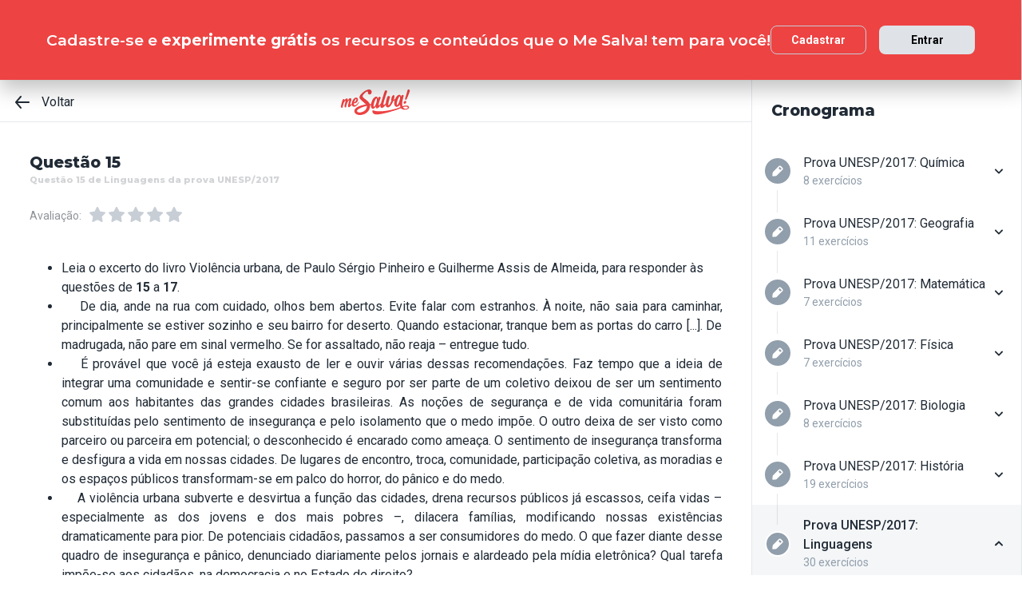

--- FILE ---
content_type: text/html; charset=utf-8
request_url: https://www.mesalva.com/app/exercicio/questao-15-de-linguagens-da-prova-unesp-2017
body_size: 8747
content:
<!DOCTYPE html><html lang="pt-BR"><head><meta charSet="utf-8"/><meta http-equiv="X-UA-Compatible" content="IE=edge"/><meta property="theme-color" content="var(--color-primary-500)"/><meta name="viewport" content="minimum-scale=1, initial-scale=1, width=device-width, shrink-to-fit=no, user-scalable=no, viewport-fit=cover"/><link rel="shortcut icon" type="image/x-icon" href="/app/favicon.ico"/><link rel="icon" type="image/png" sizes="16x16" href="/app/favicon-16x16.png"/><link rel="icon" type="image/png" sizes="32x32" href="/app//favicon-32x32.png"/><link rel="apple-touch-startup-image" href="/app/images/apple_splash_2048.png" sizes="2048x2732"/><link rel="apple-touch-startup-image" href="/app/images/apple_splash_1668.png" sizes="1668x2224"/><link rel="apple-touch-startup-image" href="/app/images/apple_splash_1536.png" sizes="1536x2048"/><link rel="apple-touch-startup-image" href="/app/images/apple_splash_1125.png" sizes="1125x2436"/><link rel="apple-touch-startup-image" href="/app/images/apple_splash_1242.png" sizes="1242x2208"/><link rel="apple-touch-startup-image" href="/app/images/apple_splash_750.png" sizes="750x1334"/><link rel="apple-touch-startup-image" href="/app/images/apple_splash_640.png" sizes="640x1136"/><title>Questão 15 de Linguagens da prova UNESP/2017: Leia o excerto do livro Violênc</title><meta name="title" content="Questão 15 de Linguagens da prova UNESP/2017: Leia o excerto do livro Violênc"/><meta name="description" content="Leia o excerto do livro Violência urbana, de Paulo Sérgio Pinheiro e Guilherme Assis de Almeida, para responder às questões de 15 a 17.    De dia, ande na rua co"/><link rel="canonical" href="https://www.mesalva.com/app/exercicio/questao-15-de-linguagens-da-prova-unesp-2017"/><meta property="og:type" content="website"/><meta property="og:url" content="https://www.mesalva.com"/><meta property="og:title" content="Questão 15 de Linguagens da prova UNESP/2017: Leia o excerto do livro Violênc"/><meta property="og:site_name" content="Questão 15 de Linguagens da prova UNESP/2017: Leia o excerto do livro Violênc"/><meta property="og:description" content="Leia o excerto do livro Violência urbana, de Paulo Sérgio Pinheiro e Guilherme Assis de Almeida, para responder às questões de 15 a 17.    De dia, ande na rua co"/><meta property="og:image"/><meta property="twitter:card" content="summary_large_image"/><meta property="twitter:url" content="https://www.mesalva.com"/><meta property="twitter:title" content="Questão 15 de Linguagens da prova UNESP/2017: Leia o excerto do livro Violênc"/><meta property="twitter:description" content="Leia o excerto do livro Violência urbana, de Paulo Sérgio Pinheiro e Guilherme Assis de Almeida, para responder às questões de 15 a 17.    De dia, ande na rua co"/><meta property="twitter:image"/><meta name="next-head-count" content="29"/><meta charSet="utf-8"/><link rel="shortcut icon" href="https://mesalva.com/favicon.ico" type="image/x-icon"/><link rel="icon" href="https://mesalva.com/favicon.ico" type="image/x-icon"/><meta http-equiv="X-UA-Compatible" content="IE=edge"/><link rel="preload" href="/app/_next/static/css/562135bf303c91df.css" as="style"/><link rel="stylesheet" href="/app/_next/static/css/562135bf303c91df.css" data-n-g=""/><noscript data-n-css=""></noscript><script defer="" nomodule="" src="/app/_next/static/chunks/polyfills-5cd94c89d3acac5f.js"></script><script defer="" src="/app/_next/static/chunks/425.ce95921f33493769.js"></script><script src="/app/_next/static/chunks/webpack-04184eec5f32bd69.js" defer=""></script><script src="/app/_next/static/chunks/framework-756e481a24902eb1.js" defer=""></script><script src="/app/_next/static/chunks/main-98765cf95f7dc02c.js" defer=""></script><script src="/app/_next/static/chunks/pages/_app-fa32a60039a5c3d4.js" defer=""></script><script src="/app/_next/static/chunks/777-aec7e0616d128345.js" defer=""></script><script src="/app/_next/static/chunks/pages/%5B...content%5D-2950bce95f70e58b.js" defer=""></script><script src="/app/_next/static/8q2RpkLRDsHJO4jh8X326/_buildManifest.js" defer=""></script><script src="/app/_next/static/8q2RpkLRDsHJO4jh8X326/_ssgManifest.js" defer=""></script><script src="/app/_next/static/8q2RpkLRDsHJO4jh8X326/_middlewareManifest.js" defer=""></script></head><body><div id="__next" data-reactroot=""><meta property="google-site-verification" content="7xa_GKTHjFJ2Uk286oo7ggGv3myPaovi_h7doBgJ-0A"/><script async="" src="https://www.googletagmanager.com/gtag/js?id=UA-40316048-1"></script><script async="" src="https://www.googleoptimize.com/optimize.js?id=GTM-5FVZKQP"></script><script async="" src="https://www.googletagmanager.com/gtm.js?id=GTM-KBRSR8"></script><script type="text/javascript">
      (function(w,l){
        w[l] = w[l] || [];
        w[l].push({
          'gtm.start':new Date().getTime(),
          event:'gtm.js',
          config:'UA-40316048-1',
          event:'optimize.activate'
        });
      })(window,'dataLayer');
    </script><script src="https://l.getsitecontrol.com/5wv1n6mw.js" type="text/javascript" async=""></script><div class="progress-indicator"></div><div class="console-template app-template app-template--lg"><div class="console-template__main"><div class="console-template__header"><div class="console-header"><div class="console-header__inner"><div class="console-header__back-button"><a class="link console-header__back-button__link link--primary" href="/app/painel"><span data-testid="arrow-back" data-name="arrow-back" class="icon mr-md"><svg width="24" height="24" viewBox="0 0 24 24" fill="none" xmlns="http://www.w3.org/2000/svg"><path d="M20 11.0007H6.14L10.77 5.64111C10.9397 5.43691 11.0214 5.17365 10.997 4.90925C10.9726 4.64484 10.8442 4.40095 10.64 4.23123C10.4358 4.06151 10.1725 3.97985 9.90808 4.00423C9.64365 4.02861 9.39974 4.15702 9.23 4.36122L3.23 11.3607C3.19636 11.4084 3.16628 11.4585 3.14 11.5107C3.14 11.5607 3.14 11.5907 3.07 11.6407C3.02467 11.7553 3.00094 11.8773 3 12.0006C3.00094 12.1239 3.02467 12.2459 3.07 12.3606C3.07 12.4106 3.07 12.4406 3.14 12.4906C3.16628 12.5427 3.19636 12.5928 3.23 12.6406L9.23 19.64C9.32402 19.7529 9.44176 19.8437 9.57485 19.9059C9.70793 19.9681 9.85309 20.0002 10 20C10.2337 20.0005 10.4601 19.9191 10.64 19.77C10.7413 19.6861 10.825 19.583 10.8863 19.4666C10.9477 19.3503 10.9855 19.223 10.9975 19.0921C11.0096 18.9611 10.9957 18.829 10.9567 18.7034C10.9176 18.5778 10.8542 18.4612 10.77 18.3601L6.14 13.0005H20C20.2652 13.0005 20.5196 12.8952 20.7071 12.7077C20.8946 12.5201 21 12.2658 21 12.0006C21 11.7354 20.8946 11.4811 20.7071 11.2936C20.5196 11.1061 20.2652 11.0007 20 11.0007Z" fill="currentColor"></path></svg></span>Voltar</a></div><script type="application/ld+json">{"@context":"https://schema.org","@type":"BreadcrumbList","itemListElement":[{"position":1,"@type":"ListItem","name":"Banco de Provas | Me Salva!","item":"https://www.mesalva.com/app/banco-de-provas"},{"position":2,"@type":"ListItem","name":"Provas Anteriores ENEM","item":"https://www.mesalva.com/app/provas-anteriores-enem"},{"position":3,"@type":"ListItem","name":"Conhecimentos Gerais UNESP 2017","item":"https://www.mesalva.com/app/banco-de-provas/provas-anteriores-unesp-2017"},{"position":4,"@type":"ListItem","name":"Questão 15 de Linguagens da prova UNESP/2017: Leia o excerto do livro Violênc","item":"https://www.mesalva.com/app/banco-de-provas/questao-15-de-linguagens-da-prova-unesp-2017"}]}</script><a class="link console-header__brand link--primary" href="/app/app/painel"></a><div></div></div><hr class="divider console-header__divider"/></div><div id="cabecalho"></div></div><main class="console-content console-template__content" id="conteudo"><h2 class="heading heading--size-xs title console-content__title">Questão 15</h2><h1 class="heading heading--size-xs title console-content__title" style="opacity:0.2;font-size:11px">Questão 15 de Linguagens da prova UNESP/2017</h1><div class="console-content__header"><div><div class="rating-star rating-star--is-disabled"><span class="caption rating-star__label">Avaliação:</span><label class="rating-star__icon rating-star__icon--is-disabled" data-testid="label-star"><input type="radio" class="rating-star__radio" data-testid="radio-star" value="1" name="rating" disabled=""/><span data-testid="star" data-name="star" as="button" class="icon rating-star__star"><svg width="24" height="24" viewBox="0 0 24 24" fill="none" xmlns="http://www.w3.org/2000/svg"><path d="M17.56 21C17.4001 21.0007 17.2423 20.9629 17.1 20.89L12 18.22L6.9 20.89C6.56214 21.0677 6.1526 21.0375 5.84443 20.8122C5.53626 20.5869 5.38323 20.2059 5.45 19.83L6.45 14.2L2.33 10.2C2.06806 9.93862 1.97189 9.55393 2.08 9.20002C2.19825 8.83744 2.51242 8.57369 2.89 8.52002L8.59 7.69002L11.1 2.56002C11.2671 2.21503 11.6167 1.99591 12 1.99591C12.3833 1.99591 12.7329 2.21503 12.9 2.56002L15.44 7.68002L21.14 8.51002C21.5176 8.56369 21.8318 8.82744 21.95 9.19002C22.0581 9.54393 21.9619 9.92862 21.7 10.19L17.58 14.19L18.58 19.82C18.6529 20.2028 18.4968 20.5931 18.18 20.82C17.9989 20.9469 17.7809 21.0102 17.56 21Z" fill="currentColor"></path></svg></span></label><label class="rating-star__icon rating-star__icon--is-disabled" data-testid="label-star"><input type="radio" class="rating-star__radio" data-testid="radio-star" value="2" name="rating" disabled=""/><span data-testid="star" data-name="star" as="button" class="icon rating-star__star"><svg width="24" height="24" viewBox="0 0 24 24" fill="none" xmlns="http://www.w3.org/2000/svg"><path d="M17.56 21C17.4001 21.0007 17.2423 20.9629 17.1 20.89L12 18.22L6.9 20.89C6.56214 21.0677 6.1526 21.0375 5.84443 20.8122C5.53626 20.5869 5.38323 20.2059 5.45 19.83L6.45 14.2L2.33 10.2C2.06806 9.93862 1.97189 9.55393 2.08 9.20002C2.19825 8.83744 2.51242 8.57369 2.89 8.52002L8.59 7.69002L11.1 2.56002C11.2671 2.21503 11.6167 1.99591 12 1.99591C12.3833 1.99591 12.7329 2.21503 12.9 2.56002L15.44 7.68002L21.14 8.51002C21.5176 8.56369 21.8318 8.82744 21.95 9.19002C22.0581 9.54393 21.9619 9.92862 21.7 10.19L17.58 14.19L18.58 19.82C18.6529 20.2028 18.4968 20.5931 18.18 20.82C17.9989 20.9469 17.7809 21.0102 17.56 21Z" fill="currentColor"></path></svg></span></label><label class="rating-star__icon rating-star__icon--is-disabled" data-testid="label-star"><input type="radio" class="rating-star__radio" data-testid="radio-star" value="3" name="rating" disabled=""/><span data-testid="star" data-name="star" as="button" class="icon rating-star__star"><svg width="24" height="24" viewBox="0 0 24 24" fill="none" xmlns="http://www.w3.org/2000/svg"><path d="M17.56 21C17.4001 21.0007 17.2423 20.9629 17.1 20.89L12 18.22L6.9 20.89C6.56214 21.0677 6.1526 21.0375 5.84443 20.8122C5.53626 20.5869 5.38323 20.2059 5.45 19.83L6.45 14.2L2.33 10.2C2.06806 9.93862 1.97189 9.55393 2.08 9.20002C2.19825 8.83744 2.51242 8.57369 2.89 8.52002L8.59 7.69002L11.1 2.56002C11.2671 2.21503 11.6167 1.99591 12 1.99591C12.3833 1.99591 12.7329 2.21503 12.9 2.56002L15.44 7.68002L21.14 8.51002C21.5176 8.56369 21.8318 8.82744 21.95 9.19002C22.0581 9.54393 21.9619 9.92862 21.7 10.19L17.58 14.19L18.58 19.82C18.6529 20.2028 18.4968 20.5931 18.18 20.82C17.9989 20.9469 17.7809 21.0102 17.56 21Z" fill="currentColor"></path></svg></span></label><label class="rating-star__icon rating-star__icon--is-disabled" data-testid="label-star"><input type="radio" class="rating-star__radio" data-testid="radio-star" value="4" name="rating" disabled=""/><span data-testid="star" data-name="star" as="button" class="icon rating-star__star"><svg width="24" height="24" viewBox="0 0 24 24" fill="none" xmlns="http://www.w3.org/2000/svg"><path d="M17.56 21C17.4001 21.0007 17.2423 20.9629 17.1 20.89L12 18.22L6.9 20.89C6.56214 21.0677 6.1526 21.0375 5.84443 20.8122C5.53626 20.5869 5.38323 20.2059 5.45 19.83L6.45 14.2L2.33 10.2C2.06806 9.93862 1.97189 9.55393 2.08 9.20002C2.19825 8.83744 2.51242 8.57369 2.89 8.52002L8.59 7.69002L11.1 2.56002C11.2671 2.21503 11.6167 1.99591 12 1.99591C12.3833 1.99591 12.7329 2.21503 12.9 2.56002L15.44 7.68002L21.14 8.51002C21.5176 8.56369 21.8318 8.82744 21.95 9.19002C22.0581 9.54393 21.9619 9.92862 21.7 10.19L17.58 14.19L18.58 19.82C18.6529 20.2028 18.4968 20.5931 18.18 20.82C17.9989 20.9469 17.7809 21.0102 17.56 21Z" fill="currentColor"></path></svg></span></label><label class="rating-star__icon rating-star__icon--is-disabled" data-testid="label-star"><input type="radio" class="rating-star__radio" data-testid="radio-star" value="5" name="rating" disabled=""/><span data-testid="star" data-name="star" as="button" class="icon rating-star__star"><svg width="24" height="24" viewBox="0 0 24 24" fill="none" xmlns="http://www.w3.org/2000/svg"><path d="M17.56 21C17.4001 21.0007 17.2423 20.9629 17.1 20.89L12 18.22L6.9 20.89C6.56214 21.0677 6.1526 21.0375 5.84443 20.8122C5.53626 20.5869 5.38323 20.2059 5.45 19.83L6.45 14.2L2.33 10.2C2.06806 9.93862 1.97189 9.55393 2.08 9.20002C2.19825 8.83744 2.51242 8.57369 2.89 8.52002L8.59 7.69002L11.1 2.56002C11.2671 2.21503 11.6167 1.99591 12 1.99591C12.3833 1.99591 12.7329 2.21503 12.9 2.56002L15.44 7.68002L21.14 8.51002C21.5176 8.56369 21.8318 8.82744 21.95 9.19002C22.0581 9.54393 21.9619 9.92862 21.7 10.19L17.58 14.19L18.58 19.82C18.6529 20.2028 18.4968 20.5931 18.18 20.82C17.9989 20.9469 17.7809 21.0102 17.56 21Z" fill="currentColor"></path></svg></span></label></div></div></div><div class="console-content__body"></div></main></div><div class="console-sidebar console-template__sidebar" id="cronograma"><h3 class="heading heading--size-xs console-sidebar__title">Cronograma</h3><div class="console-list" data-testid="console-list"></div></div></div><div class="console-footer console-template__footer"><div class="navigation-bar navigation-bar--show"><a class="link navigation-bar-item link--custom" href="/app/exercicio/questao-14-de-linguagens-da-prova-unesp-2017?lista=provas-anteriores-unesp__prova-unesp-2017__07&amp;modulo=provas-anteriores-unesp-2017"><span data-testid="arrow-back" data-name="arrow-back" class="icon navigation-bar-item__icon"><svg width="24" height="24" viewBox="0 0 24 24" fill="none" xmlns="http://www.w3.org/2000/svg"><path d="M20 11.0007H6.14L10.77 5.64111C10.9397 5.43691 11.0214 5.17365 10.997 4.90925C10.9726 4.64484 10.8442 4.40095 10.64 4.23123C10.4358 4.06151 10.1725 3.97985 9.90808 4.00423C9.64365 4.02861 9.39974 4.15702 9.23 4.36122L3.23 11.3607C3.19636 11.4084 3.16628 11.4585 3.14 11.5107C3.14 11.5607 3.14 11.5907 3.07 11.6407C3.02467 11.7553 3.00094 11.8773 3 12.0006C3.00094 12.1239 3.02467 12.2459 3.07 12.3606C3.07 12.4106 3.07 12.4406 3.14 12.4906C3.16628 12.5427 3.19636 12.5928 3.23 12.6406L9.23 19.64C9.32402 19.7529 9.44176 19.8437 9.57485 19.9059C9.70793 19.9681 9.85309 20.0002 10 20C10.2337 20.0005 10.4601 19.9191 10.64 19.77C10.7413 19.6861 10.825 19.583 10.8863 19.4666C10.9477 19.3503 10.9855 19.223 10.9975 19.0921C11.0096 18.9611 10.9957 18.829 10.9567 18.7034C10.9176 18.5778 10.8542 18.4612 10.77 18.3601L6.14 13.0005H20C20.2652 13.0005 20.5196 12.8952 20.7071 12.7077C20.8946 12.5201 21 12.2658 21 12.0006C21 11.7354 20.8946 11.4811 20.7071 11.2936C20.5196 11.1061 20.2652 11.0007 20 11.0007Z" fill="currentColor"></path></svg></span><p class="text text--size-sm navigation-bar-item__icon">Voltar</p></a><a class="link navigation-bar-item link--custom" href="#conteudo"><span data-testid="file" data-name="file" class="icon navigation-bar-item__icon"><svg width="24" height="24" viewBox="0 0 24 24" fill="none" xmlns="http://www.w3.org/2000/svg"><path d="M19.74 7.33L15.3 2.33C15.2065 2.2264 15.0924 2.14353 14.9649 2.08669C14.8375 2.02986 14.6995 2.00033 14.56 2H6.56C6.22775 1.99603 5.89797 2.05756 5.5895 2.18105C5.28103 2.30455 4.9999 2.4876 4.76218 2.71975C4.52446 2.9519 4.33479 3.22861 4.20402 3.53406C4.07324 3.83952 4.00392 4.16775 4 4.5V19.5C4.00392 19.8322 4.07324 20.1605 4.20402 20.4659C4.33479 20.7714 4.52446 21.0481 4.76218 21.2802C4.9999 21.5124 5.28103 21.6954 5.5895 21.8189C5.89797 21.9424 6.22775 22.004 6.56 22H17.44C17.7723 22.004 18.102 21.9424 18.4105 21.8189C18.719 21.6954 19.0001 21.5124 19.2378 21.2802C19.4755 21.0481 19.6652 20.7714 19.796 20.4659C19.9268 20.1605 19.9961 19.8322 20 19.5V8C19.9994 7.75216 19.9067 7.51339 19.74 7.33V7.33ZM14 4L17.74 8H14.74C14.6353 7.99367 14.5329 7.96656 14.4387 7.92023C14.3446 7.8739 14.2607 7.80929 14.1918 7.73016C14.1229 7.65103 14.0704 7.55898 14.0375 7.45937C14.0046 7.35976 13.9918 7.25459 14 7.15V4Z" fill="currentColor"></path></svg></span><p class="text text--size-sm navigation-bar-item__icon">Conteúdo</p></a><a class="link navigation-bar-item link--custom" href="#cronograma"><span data-testid="list" data-name="list" class="icon navigation-bar-item__icon"><svg width="24" height="24" viewBox="0 0 24 24" fill="none" xmlns="http://www.w3.org/2000/svg"><path d="M4 8C4.55228 8 5 7.55228 5 7C5 6.44772 4.55228 6 4 6C3.44772 6 3 6.44772 3 7C3 7.55228 3.44772 8 4 8Z" fill="currentColor"></path><path d="M4 13C4.55228 13 5 12.5523 5 12C5 11.4477 4.55228 11 4 11C3.44772 11 3 11.4477 3 12C3 12.5523 3.44772 13 4 13Z" fill="currentColor"></path><path d="M4 18C4.55228 18 5 17.5523 5 17C5 16.4477 4.55228 16 4 16C3.44772 16 3 16.4477 3 17C3 17.5523 3.44772 18 4 18Z" fill="currentColor"></path><path d="M20.06 11H7.94C7.42085 11 7 11.4209 7 11.94V12.06C7 12.5791 7.42085 13 7.94 13H20.06C20.5791 13 21 12.5791 21 12.06V11.94C21 11.4209 20.5791 11 20.06 11Z" fill="currentColor"></path><path d="M20.06 16H7.94C7.42085 16 7 16.4209 7 16.94V17.06C7 17.5791 7.42085 18 7.94 18H20.06C20.5791 18 21 17.5791 21 17.06V16.94C21 16.4209 20.5791 16 20.06 16Z" fill="currentColor"></path><path d="M20.06 6H7.94C7.42085 6 7 6.42085 7 6.94V7.06C7 7.57915 7.42085 8 7.94 8H20.06C20.5791 8 21 7.57915 21 7.06V6.94C21 6.42085 20.5791 6 20.06 6Z" fill="currentColor"></path></svg></span><p class="text text--size-sm navigation-bar-item__icon">Lista</p></a><div class="navigation-bar-item"><div class="toggle-dropdown toggle-dropdown--is-right toggle-dropdown--is-above"><button class="btn btn--neutral btn--size-sm btn--is-disabled toggle-btn toggle-btn--variant-text" type="button" disabled="" title="Abrir mais opções para o item" data-testid="toggle-dropdown-button"><span data-testid="more-horizontal" data-name="more-horizontal" class="icon btn__icon"><svg width="16" height="16" viewBox="0 0 24 24" fill="none" xmlns="http://www.w3.org/2000/svg"><path d="M12 14C13.1046 14 14 13.1046 14 12C14 10.8954 13.1046 10 12 10C10.8954 10 10 10.8954 10 12C10 13.1046 10.8954 14 12 14Z" fill="currentColor"></path><path d="M19 14C20.1046 14 21 13.1046 21 12C21 10.8954 20.1046 10 19 10C17.8954 10 17 10.8954 17 12C17 13.1046 17.8954 14 19 14Z" fill="currentColor"></path><path d="M5 14C6.10457 14 7 13.1046 7 12C7 10.8954 6.10457 10 5 10C3.89543 10 3 10.8954 3 12C3 13.1046 3.89543 14 5 14Z" fill="currentColor"></path></svg></span><span class="btn__content">Mais</span></button></div></div><a class="link navigation-bar-item link--custom" href="/app/exercicio/questao-16-de-linguagens-da-prova-unesp-2017?lista=provas-anteriores-unesp__prova-unesp-2017__07&amp;modulo=provas-anteriores-unesp-2017"><span data-testid="arrow-forward" data-name="arrow-forward" class="icon navigation-bar-item__icon"><svg width="24" height="24" viewBox="0 0 24 24" fill="none" xmlns="http://www.w3.org/2000/svg"><path d="M4 12.9993H17.86L13.23 18.3589C13.146 18.46 13.0826 18.5767 13.0437 18.7022C13.0047 18.8278 12.9909 18.9598 13.003 19.0908C13.0274 19.3552 13.1558 19.599 13.36 19.7688C13.5642 19.9385 13.8275 20.0201 14.0919 19.9958C14.3564 19.9714 14.6003 19.843 14.77 19.6388L20.77 12.6393C20.8036 12.5916 20.8337 12.5415 20.86 12.4893C20.86 12.4393 20.91 12.4093 20.93 12.3593C20.9753 12.2447 20.9991 12.1227 21 11.9994C20.9991 11.8761 20.9753 11.7541 20.93 11.6394C20.93 11.5894 20.88 11.5594 20.86 11.5094C20.8337 11.4573 20.8036 11.4072 20.77 11.3594L14.77 4.35997C14.676 4.2471 14.5582 4.15633 14.4252 4.09411C14.2921 4.03189 14.1469 3.99976 14 4C13.7663 3.99955 13.5399 4.08091 13.36 4.22998C13.2587 4.31392 13.175 4.41701 13.1137 4.53335C13.0523 4.64969 13.0145 4.77698 13.0025 4.90795C12.9904 5.03891 13.0043 5.17097 13.0433 5.29657C13.0824 5.42216 13.1458 5.53882 13.23 5.63985L17.86 10.9995H4C3.73478 10.9995 3.48043 11.1048 3.29289 11.2923C3.10536 11.4799 3 11.7342 3 11.9994C3 12.2646 3.10536 12.5189 3.29289 12.7064C3.48043 12.8939 3.73478 12.9993 4 12.9993Z" fill="currentColor"></path></svg></span><p class="text text--size-sm navigation-bar-item__icon">Próximo</p></a></div></div></div><script id="__NEXT_DATA__" type="application/json">{"props":{"pageProps":{"component":"ConsoleTemplate","title":"Questão 15 de Linguagens da prova UNESP/2017: Leia o excerto do livro Violênc","description":"Leia o excerto do livro Violência urbana, de Paulo Sérgio Pinheiro e Guilherme Assis de Almeida, para responder às questões de 15 a 17.    De dia, ande na rua co","image":null,"breadcrumb":[{"label":"Voltar","href":"/app/painel"}],"ldjsonBreadcrumb":[{"name":"Banco de Provas | Me Salva!","item":"https://www.mesalva.com/app/banco-de-provas"},{"name":"Provas Anteriores ENEM","item":"https://www.mesalva.com/app/provas-anteriores-enem"},{"name":"Conhecimentos Gerais UNESP 2017","item":"https://www.mesalva.com/app/banco-de-provas/provas-anteriores-unesp-2017"},{"name":"Questão 15 de Linguagens da prova UNESP/2017: Leia o excerto do livro Violênc","item":"https://www.mesalva.com/app/banco-de-provas/questao-15-de-linguagens-da-prova-unesp-2017"}],"canonical":"https://www.mesalva.com/app/exercicio/questao-15-de-linguagens-da-prova-unesp-2017","content":{"difficulty":null,"title":"Questão 15","seoTitle":"Questão 15 de Linguagens da prova UNESP/2017","eventSlug":"contents/exercises/questao-15-de-linguagens-da-prova-unesp-2017?item_token=provas-anteriores-unesp__prova-unesp-2017__07\u0026node_module_token=provas-anteriores-unesp-2017","ratingSlug":"contents/rating/questao-15-de-linguagens-da-prova-unesp-2017?context=/app/painel","children":[{"component":"ExerciseList","eventSlug":"contents/exercises/questao-15-de-linguagens-da-prova-unesp-2017?item_token=provas-anteriores-unesp__prova-unesp-2017__07\u0026node_module_token=provas-anteriores-unesp-2017","nextButton":{"label":"Próximo exercício","href":"/app/exercicio/questao-16-de-linguagens-da-prova-unesp-2017?lista=provas-anteriores-unesp__prova-unesp-2017__07\u0026modulo=provas-anteriores-unesp-2017"},"id":"unesp17linex15","hasVideoResolution":false,"controller":"getBffApi","endpoint":"user/contents/access/questao-15-de-linguagens-da-prova-unesp-2017","access":"fetching","resolution":[{"component":"DangerousHTML","html":"\u003cp\u003eEssa, de verdade, é a única questão sobre o texto, pois as outras duas são questões gramaticais. E essa questão pede apenas o tipo textual do texto, ou seja, como ele é construído. É narração? Nós sabemos que a narração é um tipo textual que conta uma história, com personagens, enredo, conflito, clímax... Isso tem aqui? Não... Então, já eliminamos a alternativa B.\u003c/p\u003e\u003cp\u003eÉ descrição? Bem, o nome já diz: a descrição acontece quando há algo sendo descrito. O que muda nas alternativas C e D é só o tipo de descrição: a objetiva é aquela que trata das coisas de forma mais empírica e impessoal – quase como os poetas parnasianos, fazendo um link com a questão anterior –, já a subjetiva é que descreve algo a partir dos sentimentos do emissor, ou seja, quando aquele que descreve mostra o objeto a partir do seu ponto de vista. Não parece ser o que acontece aqui, pois há um texto de caráter referencial, típico de jornais e revistas.\u003c/p\u003e\u003cp\u003eA alternativa E também não pode ser porque a dissertação expositiva requer apenas a exposição, ou seja, a mostra de algum fato. Porém, no texto há o posicionamento do autor.\u0026nbsp;\u003c/p\u003e\u003cp\u003eEntão nos resta a alternativa A, a dissertação argumentativa. Exatamente o mesmo tipo textual da redação!! A dissertação argumentativa pede que o autor disserte, ou seja, fale sobre um determinado fato – que, nesse caso, é a violência –, mas argumentando sobre isso, posicionando-se, mostrando o seu ponto de vista, que é exatamente o que ambos os autores fazem nesse texto.\u0026nbsp;\u003c/p\u003e\u003cdiv\u003e\u003cbr\u003e\u003c/div\u003e","as":"div"}],"text":"\u003cul\u003e\u003cli\u003eLeia o excerto do livro Violência urbana, de Paulo Sérgio Pinheiro e Guilherme Assis de Almeida, para responder às questões de \u003cb\u003e15\u003c/b\u003e a \u003cb\u003e17\u003c/b\u003e.\u003c/li\u003e\u003cli style=\"text-align: justify; \"\u003e\u0026nbsp;\u0026nbsp;\u0026nbsp;\u0026nbsp;De dia, ande na rua com cuidado, olhos bem abertos. Evite falar com estranhos. À noite, não saia para caminhar, principalmente se estiver sozinho e seu bairro for deserto. Quando estacionar, tranque bem as portas do carro [...]. De madrugada, não pare em sinal vermelho. Se for assaltado, não reaja – entregue tudo. \u003c/li\u003e\u003cli style=\"text-align: justify;\"\u003e\u0026nbsp;\u0026nbsp;\u0026nbsp;\u0026nbsp;É provável que você já esteja exausto de ler e ouvir várias dessas recomendações. Faz tempo que a ideia de integrar uma comunidade e sentir-se confiante e seguro por ser parte de um coletivo deixou de ser um sentimento comum aos habitantes das grandes cidades brasileiras. As noções de segurança e de vida comunitária foram substituídas pelo sentimento de insegurança e pelo isolamento que o medo impõe. O outro deixa de ser visto como parceiro ou parceira em potencial; o desconhecido é encarado como ameaça. O sentimento de insegurança transforma e desfigura a vida em nossas cidades. De lugares de encontro, troca, comunidade, participação coletiva, as moradias e os espaços públicos transformam-se em palco do horror, do pânico e do medo. \u003c/li\u003e\u003cli style=\"text-align: justify;\"\u003e\u0026nbsp;\u0026nbsp;\u0026nbsp;\u0026nbsp;A violência urbana subverte e desvirtua a função das cidades, drena recursos públicos já escassos, ceifa vidas – especialmente as dos jovens e dos mais pobres –, dilacera famílias, modificando nossas existências dramaticamente para pior. De potenciais cidadãos, passamos a ser consumidores do medo. O que fazer diante desse quadro de insegurança e pânico, denunciado diariamente pelos jornais e alardeado pela mídia eletrônica? Qual tarefa impõe-se aos cidadãos, na democracia e no Estado de direito?\u003c/li\u003e\u003cli style=\"text-align: justify;\"\u003e\u003ci\u003e(Violência urbana, 2003.)\u003c/i\u003e\u003c/li\u003e\u003cli style=\"text-align: justify;\"\u003e\u003ci\u003e\u003cbr\u003e\u003c/i\u003e\u003c/li\u003e\u003cli style=\"text-align: justify;\"\u003eO modo de organização do discurso predominante no excerto é\u003cbr\u003e\u003c/li\u003e\u003c/ul\u003e","list":[{"id":"306841","letter":"A","children":"\u003cp\u003ea dissertação argumentativa.\u003cbr\u003e\u003c/p\u003e","isCorrect":true},{"id":"306842","letter":"B","children":"\u003cp\u003ea narração.\u003cbr\u003e\u003c/p\u003e","isCorrect":false},{"id":"306843","letter":"C","children":"\u003cp\u003ea descrição objetiva.\u003cbr\u003e\u003c/p\u003e","isCorrect":false},{"id":"306844","letter":"D","children":"\u003cp\u003ea descrição subjetiva.\u003cbr\u003e\u003c/p\u003e","isCorrect":false},{"id":"306845","letter":"E","children":"\u003cp\u003ea dissertação expositiva.\u003c/p\u003e","isCorrect":false}]},{"component":"Divider"},{"component":"MediumReport","href":"https://www.mesalva.com/redirect/typeform/CczOaGsk?permalink=enem-e-vestibulares%2Fbanco-de-provas%2Funesp%2Fprova-unesp-2017%2Funesp-linguagens-2017%2Funesp17linex15\u0026token=questao-15-de-linguagens-da-prova-unesp-2017"}]},"sidebar":{"eventSlug":"sidebar_events/provas-anteriores-unesp-2017","list":[{"id":"unesp17qui-questoes-de-quimica-da-primeira-fase-da-prova-unesp-2017","title":"Prova UNESP/2017: Química","subtitle":"8 exercícios","href":"/app/exercicio/questao-69-de-quimica-da-prova-unesp-2017?lista=provas-anteriores-unesp__prova-unesp-2017__01","iconName":"edit","isActive":false,"isOpen":false,"list":[{"id":"unesp17quiex69","isCorrect":false,"isAnswered":false,"showAnswer":false,"isActive":false,"title":"Questão 01","href":"/app/exercicio/questao-69-de-quimica-da-prova-unesp-2017?lista=provas-anteriores-unesp__prova-unesp-2017__01"},{"id":"unesp17quiex70","isCorrect":false,"isAnswered":false,"showAnswer":false,"isActive":false,"title":"Questão 02","href":"/app/exercicio/questao-70-de-quimica-da-prova-unesp-2017?lista=provas-anteriores-unesp__prova-unesp-2017__01"},{"id":"unesp17quiex71","isCorrect":false,"isAnswered":false,"showAnswer":false,"isActive":false,"title":"Questão 03","href":"/app/exercicio/questao-71-de-quimica-da-prova-unesp-2017?lista=provas-anteriores-unesp__prova-unesp-2017__01"},{"id":"unesp17quiex72","isCorrect":false,"isAnswered":false,"showAnswer":false,"isActive":false,"title":"Questão 04","href":"/app/exercicio/questao-72-de-quimica-da-prova-unesp-2017?lista=provas-anteriores-unesp__prova-unesp-2017__01"},{"id":"unesp17quiex73","isCorrect":false,"isAnswered":false,"showAnswer":false,"isActive":false,"title":"Questão 05","href":"/app/exercicio/questao-73-de-quimica-da-prova-unesp-2017?lista=provas-anteriores-unesp__prova-unesp-2017__01"},{"id":"unesp17quiex74","isCorrect":false,"isAnswered":false,"showAnswer":false,"isActive":false,"title":"Questão 06","href":"/app/exercicio/questao-74-de-quimica-da-prova-unesp-2017?lista=provas-anteriores-unesp__prova-unesp-2017__01"},{"id":"unesp17quiex76","isCorrect":false,"isAnswered":false,"showAnswer":false,"isActive":false,"title":"Questão 07","href":"/app/exercicio/questao-76-de-quimica-da-prova-unesp-2017?lista=provas-anteriores-unesp__prova-unesp-2017__01"}]},{"id":"unesp-geografia-2017","title":"Prova UNESP/2017: Geografia","subtitle":"11 exercícios","href":"/app/exercicio/questao-44-de-geografia-da-prova-unesp-2017?lista=provas-anteriores-unesp__prova-unesp-2017__02","iconName":"edit","isActive":false,"isOpen":false,"list":[{"id":"unesp17geoex44","isCorrect":false,"isAnswered":false,"showAnswer":false,"isActive":false,"title":"Questão 01","href":"/app/exercicio/questao-44-de-geografia-da-prova-unesp-2017?lista=provas-anteriores-unesp__prova-unesp-2017__02"},{"id":"unesp17geoex45","isCorrect":false,"isAnswered":false,"showAnswer":false,"isActive":false,"title":"Questão 02","href":"/app/exercicio/questao-45-de-geografia-da-prova-unesp-2017?lista=provas-anteriores-unesp__prova-unesp-2017__02"},{"id":"unesp17geoex46","isCorrect":false,"isAnswered":false,"showAnswer":false,"isActive":false,"title":"Questão 03","href":"/app/exercicio/questao-46-de-geografia-da-prova-unesp-2017?lista=provas-anteriores-unesp__prova-unesp-2017__02"},{"id":"unesp17geoex47","isCorrect":false,"isAnswered":false,"showAnswer":false,"isActive":false,"title":"Questão 04","href":"/app/exercicio/questao-47-de-geografia-da-prova-unesp-2017?lista=provas-anteriores-unesp__prova-unesp-2017__02"},{"id":"unesp17geoex48","isCorrect":false,"isAnswered":false,"showAnswer":false,"isActive":false,"title":"Questão 05","href":"/app/exercicio/questao-48-de-geografia-da-prova-unesp-2017?lista=provas-anteriores-unesp__prova-unesp-2017__02"},{"id":"unesp17geoex49","isCorrect":false,"isAnswered":false,"showAnswer":false,"isActive":false,"title":"Questão 06","href":"/app/exercicio/questao-49-de-geografia-da-prova-unesp-2017?lista=provas-anteriores-unesp__prova-unesp-2017__02"},{"id":"unesp17geoex50","isCorrect":false,"isAnswered":false,"showAnswer":false,"isActive":false,"title":"Questão 07","href":"/app/exercicio/questao-50-de-geografia-da-prova-unesp-2017?lista=provas-anteriores-unesp__prova-unesp-2017__02"},{"id":"unesp17geoex52","isCorrect":false,"isAnswered":false,"showAnswer":false,"isActive":false,"title":"Questão 08","href":"/app/exercicio/questao-52-de-geografia-da-prova-unesp-2017?lista=provas-anteriores-unesp__prova-unesp-2017__02"},{"id":"unesp17geoex53","isCorrect":false,"isAnswered":false,"showAnswer":false,"isActive":false,"title":"Questão 09","href":"/app/exercicio/questao-53-de-geografia-da-prova-unesp-2017?lista=provas-anteriores-unesp__prova-unesp-2017__02"},{"id":"unesp17geoex54","isCorrect":false,"isAnswered":false,"showAnswer":false,"isActive":false,"title":"Questão 10","href":"/app/exercicio/questao-54-de-geografia-da-prova-unesp-2017?lista=provas-anteriores-unesp__prova-unesp-2017__02"}]},{"id":"unesp-matematica-2017","title":"Prova UNESP/2017: Matemática","subtitle":"7 exercícios","href":"/app/exercicio/questao-84-de-matematica-da-prova-unesp-2017?lista=provas-anteriores-unesp__prova-unesp-2017__03","iconName":"edit","isActive":false,"isOpen":false,"list":[{"id":"unesp17matex84","isCorrect":false,"isAnswered":false,"showAnswer":false,"isActive":false,"title":"Questão 01","href":"/app/exercicio/questao-84-de-matematica-da-prova-unesp-2017?lista=provas-anteriores-unesp__prova-unesp-2017__03"},{"id":"unesp17matex85","isCorrect":false,"isAnswered":false,"showAnswer":false,"isActive":false,"title":"Questão 02","href":"/app/exercicio/questao-85-de-matematica-da-prova-unesp-2017?lista=provas-anteriores-unesp__prova-unesp-2017__03"},{"id":"unesp17matex86","isCorrect":false,"isAnswered":false,"showAnswer":false,"isActive":false,"title":"Questão 03","href":"/app/exercicio/questao-86-de-matematica-da-prova-unesp-2017?lista=provas-anteriores-unesp__prova-unesp-2017__03"},{"id":"unesp17matex87","isCorrect":false,"isAnswered":false,"showAnswer":false,"isActive":false,"title":"Questão 04","href":"/app/exercicio/questao-87-de-matematica-da-prova-unesp-2017?lista=provas-anteriores-unesp__prova-unesp-2017__03"},{"id":"unesp17matex88","isCorrect":false,"isAnswered":false,"showAnswer":false,"isActive":false,"title":"Questão 05","href":"/app/exercicio/questao-88-de-matematica-da-prova-unesp-2017?lista=provas-anteriores-unesp__prova-unesp-2017__03"},{"id":"unesp17matex89","isCorrect":false,"isAnswered":false,"showAnswer":false,"isActive":false,"title":"Questão 06","href":"/app/exercicio/questao-89-de-matematica-da-prova-unesp-2017?lista=provas-anteriores-unesp__prova-unesp-2017__03"},{"id":"unesp17matex90","isCorrect":false,"isAnswered":false,"showAnswer":false,"isActive":false,"title":"Questão 07","href":"/app/exercicio/questao-90-de-matematica-da-prova-unesp-2017?lista=provas-anteriores-unesp__prova-unesp-2017__03"}]},{"id":"unesp-fisica-2017","title":"Prova UNESP/2017: Física","subtitle":"7 exercícios","href":"/app/exercicio/questao-77-de-fisica-da-prova-unesp-2017?lista=provas-anteriores-unesp__prova-unesp-2017__04","iconName":"edit","isActive":false,"isOpen":false,"list":[{"id":"unesp17fisex77","isCorrect":false,"isAnswered":false,"showAnswer":false,"isActive":false,"title":"Questão 01","href":"/app/exercicio/questao-77-de-fisica-da-prova-unesp-2017?lista=provas-anteriores-unesp__prova-unesp-2017__04"},{"id":"unesp17fisex78","isCorrect":false,"isAnswered":false,"showAnswer":false,"isActive":false,"title":"Questão 02","href":"/app/exercicio/questao-78-de-fisica-da-prova-unesp-2017?lista=provas-anteriores-unesp__prova-unesp-2017__04"},{"id":"unesp17fisex79","isCorrect":false,"isAnswered":false,"showAnswer":false,"isActive":false,"title":"Questão 03","href":"/app/exercicio/questao-79-de-fisica-da-prova-unesp-2017?lista=provas-anteriores-unesp__prova-unesp-2017__04"},{"id":"unesp17fisex80","isCorrect":false,"isAnswered":false,"showAnswer":false,"isActive":false,"title":"Questão 04","href":"/app/exercicio/questao-80-de-fisica-da-prova-unesp-2017?lista=provas-anteriores-unesp__prova-unesp-2017__04"},{"id":"unesp17fisex81","isCorrect":false,"isAnswered":false,"showAnswer":false,"isActive":false,"title":"Questão 05","href":"/app/exercicio/questao-81-de-fisica-da-prova-unesp-2017?lista=provas-anteriores-unesp__prova-unesp-2017__04"},{"id":"unesp17fisex82","isCorrect":false,"isAnswered":false,"showAnswer":false,"isActive":false,"title":"Questão 06","href":"/app/exercicio/questao-82-de-fisica-da-prova-unesp-2017?lista=provas-anteriores-unesp__prova-unesp-2017__04"},{"id":"unesp17fisex83","isCorrect":false,"isAnswered":false,"showAnswer":false,"isActive":false,"title":"Questão 07","href":"/app/exercicio/questao-83-de-fisica-da-prova-unesp-2017?lista=provas-anteriores-unesp__prova-unesp-2017__04"}]},{"id":"unesp-biologia-2017","title":"Prova UNESP/2017: Biologia","subtitle":"8 exercícios","href":"/app/exercicio/questao-61-de-biologia-da-prova-unesp-2017?lista=provas-anteriores-unesp__prova-unesp-2017__05","iconName":"edit","isActive":false,"isOpen":false,"list":[{"id":"unesp17bioex61","isCorrect":false,"isAnswered":false,"showAnswer":false,"isActive":false,"title":"Questão 01","href":"/app/exercicio/questao-61-de-biologia-da-prova-unesp-2017?lista=provas-anteriores-unesp__prova-unesp-2017__05"},{"id":"unesp17bioex62","isCorrect":false,"isAnswered":false,"showAnswer":false,"isActive":false,"title":"Questão 02","href":"/app/exercicio/questao-62-de-biologia-da-prova-unesp-2017?lista=provas-anteriores-unesp__prova-unesp-2017__05"},{"id":"unesp17bioex63","isCorrect":false,"isAnswered":false,"showAnswer":false,"isActive":false,"title":"Questão 03","href":"/app/exercicio/questao-63-de-biologia-da-prova-unesp-2017?lista=provas-anteriores-unesp__prova-unesp-2017__05"},{"id":"unesp17bioex64","isCorrect":false,"isAnswered":false,"showAnswer":false,"isActive":false,"title":"Questão 04","href":"/app/exercicio/questao-64-de-biologia-da-prova-unesp-2017?lista=provas-anteriores-unesp__prova-unesp-2017__05"},{"id":"unesp17bioex65","isCorrect":false,"isAnswered":false,"showAnswer":false,"isActive":false,"title":"Questão 05","href":"/app/exercicio/questao-65-de-biologia-da-prova-unesp-2017?lista=provas-anteriores-unesp__prova-unesp-2017__05"},{"id":"unesp17bioex66","isCorrect":false,"isAnswered":false,"showAnswer":false,"isActive":false,"title":"Questão 06","href":"/app/exercicio/questao-66-de-biologia-da-prova-unesp-2017?lista=provas-anteriores-unesp__prova-unesp-2017__05"},{"id":"unesp17bioex67","isCorrect":false,"isAnswered":false,"showAnswer":false,"isActive":false,"title":"Questão 07","href":"/app/exercicio/questao-67-de-biologia-da-prova-unesp-2017?lista=provas-anteriores-unesp__prova-unesp-2017__05"},{"id":"unesp17bioex68","isCorrect":false,"isAnswered":false,"showAnswer":false,"isActive":false,"title":"Questão 08","href":"/app/exercicio/questao-68-de-biologia-da-prova-unesp-2017?lista=provas-anteriores-unesp__prova-unesp-2017__05"}]},{"id":"unesp-historia-2017","title":"Prova UNESP/2017: História","subtitle":"19 exercícios","href":"/app/exercicio/questao-31-de-historia-da-prova-unesp-2017?lista=provas-anteriores-unesp__prova-unesp-2017__06","iconName":"edit","isActive":false,"isOpen":false,"list":[{"id":"unesp17hisex31","isCorrect":false,"isAnswered":false,"showAnswer":false,"isActive":false,"title":"Questão 01","href":"/app/exercicio/questao-31-de-historia-da-prova-unesp-2017?lista=provas-anteriores-unesp__prova-unesp-2017__06"},{"id":"unesp17hisex32","isCorrect":false,"isAnswered":false,"showAnswer":false,"isActive":false,"title":"Questão 02","href":"/app/exercicio/questao-32-de-historia-da-prova-unesp-2017?lista=provas-anteriores-unesp__prova-unesp-2017__06"},{"id":"unesp17hisex33","isCorrect":false,"isAnswered":false,"showAnswer":false,"isActive":false,"title":"Questão 03","href":"/app/exercicio/questao-33-de-historia-da-prova-unesp-2017?lista=provas-anteriores-unesp__prova-unesp-2017__06"},{"id":"unesp17hisex34","isCorrect":false,"isAnswered":false,"showAnswer":false,"isActive":false,"title":"Questão 04","href":"/app/exercicio/questao-34-de-historia-da-prova-unesp-2017?lista=provas-anteriores-unesp__prova-unesp-2017__06"},{"id":"unesp17hisex35","isCorrect":false,"isAnswered":false,"showAnswer":false,"isActive":false,"title":"Questão 05","href":"/app/exercicio/questao-35-de-historia-da-prova-unesp-2017?lista=provas-anteriores-unesp__prova-unesp-2017__06"},{"id":"unesp17hisex36","isCorrect":false,"isAnswered":false,"showAnswer":false,"isActive":false,"title":"Questão 06","href":"/app/exercicio/questao-36-de-historia-da-prova-unesp-2017?lista=provas-anteriores-unesp__prova-unesp-2017__06"},{"id":"unesp17hisex37","isCorrect":false,"isAnswered":false,"showAnswer":false,"isActive":false,"title":"Questão 07","href":"/app/exercicio/questao-37-de-historia-da-prova-unesp-2017?lista=provas-anteriores-unesp__prova-unesp-2017__06"},{"id":"unesp17hisex38","isCorrect":false,"isAnswered":false,"showAnswer":false,"isActive":false,"title":"Questão 08","href":"/app/exercicio/questao-38-de-historia-da-prova-unesp-2017?lista=provas-anteriores-unesp__prova-unesp-2017__06"},{"id":"unesp17hisex39","isCorrect":false,"isAnswered":false,"showAnswer":false,"isActive":false,"title":"Questão 09","href":"/app/exercicio/questao-39-de-historia-da-prova-unesp-2017?lista=provas-anteriores-unesp__prova-unesp-2017__06"},{"id":"unesp17hisex41","isCorrect":false,"isAnswered":false,"showAnswer":false,"isActive":false,"title":"Questão 10","href":"/app/exercicio/questao-41-de-historia-da-prova-unesp-2017?lista=provas-anteriores-unesp__prova-unesp-2017__06"},{"id":"unesp17hisex42","isCorrect":false,"isAnswered":false,"showAnswer":false,"isActive":false,"title":"Questão 11","href":"/app/exercicio/questao-42-de-historia-da-prova-unesp-2017?lista=provas-anteriores-unesp__prova-unesp-2017__06"},{"id":"unesp17hisex43","isCorrect":false,"isAnswered":false,"showAnswer":false,"isActive":false,"title":"Questão 12","href":"/app/exercicio/questao-43-de-historia-da-prova-unesp-2017?lista=provas-anteriores-unesp__prova-unesp-2017__06"},{"id":"unesp17hisex55","isCorrect":false,"isAnswered":false,"showAnswer":false,"isActive":false,"title":"Questão 13","href":"/app/exercicio/questao-55-de-historia-da-prova-unesp-2017?lista=provas-anteriores-unesp__prova-unesp-2017__06"},{"id":"unesp17hisex56","isCorrect":false,"isAnswered":false,"showAnswer":false,"isActive":false,"title":"Questão 14","href":"/app/exercicio/questao-56-de-historia-da-prova-unesp-2017?lista=provas-anteriores-unesp__prova-unesp-2017__06"},{"id":"unesp17hisex57","isCorrect":false,"isAnswered":false,"showAnswer":false,"isActive":false,"title":"Questão 15","href":"/app/exercicio/questao-57-de-historia-da-prova-unesp-2017?lista=provas-anteriores-unesp__prova-unesp-2017__06"},{"id":"unesp17hisex58","isCorrect":false,"isAnswered":false,"showAnswer":false,"isActive":false,"title":"Questão 16","href":"/app/exercicio/questao-58-de-historia-da-prova-unesp-2017?lista=provas-anteriores-unesp__prova-unesp-2017__06"},{"id":"unesp17hisex60","isCorrect":false,"isAnswered":false,"showAnswer":false,"isActive":false,"title":"Questão 17","href":"/app/exercicio/questao-60-de-historia-da-prova-unesp-2017?lista=provas-anteriores-unesp__prova-unesp-2017__06"}]},{"id":"unesp-linguagens-2017","title":"Prova UNESP/2017: Linguagens","subtitle":"30 exercícios","href":"/app/exercicio/questao-01-de-linguagens-da-prova-unesp-2017?lista=provas-anteriores-unesp__prova-unesp-2017__07","iconName":"edit","isActive":true,"isOpen":true,"list":[{"id":"unesp17linex1","isCorrect":false,"isAnswered":false,"showAnswer":false,"isActive":false,"title":"Questão 01","href":"/app/exercicio/questao-01-de-linguagens-da-prova-unesp-2017?lista=provas-anteriores-unesp__prova-unesp-2017__07"},{"id":"unesp17linex2","isCorrect":false,"isAnswered":false,"showAnswer":false,"isActive":false,"title":"Questão 02","href":"/app/exercicio/questao-02-de-linguagens-da-prova-unesp-2017?lista=provas-anteriores-unesp__prova-unesp-2017__07"},{"id":"unesp17linex3","isCorrect":false,"isAnswered":false,"showAnswer":false,"isActive":false,"title":"Questão 03","href":"/app/exercicio/questao-03-de-linguagens-da-prova-unesp-2017?lista=provas-anteriores-unesp__prova-unesp-2017__07"},{"id":"unesp17linex4","isCorrect":false,"isAnswered":false,"showAnswer":false,"isActive":false,"title":"Questão 04","href":"/app/exercicio/questao-04-de-linguagens-da-prova-unesp-2017?lista=provas-anteriores-unesp__prova-unesp-2017__07"},{"id":"unesp17linex5","isCorrect":false,"isAnswered":false,"showAnswer":false,"isActive":false,"title":"Questão 05","href":"/app/exercicio/questao-05-de-linguagens-da-prova-unesp-2017?lista=provas-anteriores-unesp__prova-unesp-2017__07"},{"id":"unesp17linex6","isCorrect":false,"isAnswered":false,"showAnswer":false,"isActive":false,"title":"Questão 06","href":"/app/exercicio/questao-06-de-linguagens-da-prova-unesp-2017?lista=provas-anteriores-unesp__prova-unesp-2017__07"},{"id":"unesp17linex7","isCorrect":false,"isAnswered":false,"showAnswer":false,"isActive":false,"title":"Questão 07","href":"/app/exercicio/questao-07-de-linguagens-da-prova-unesp-2017?lista=provas-anteriores-unesp__prova-unesp-2017__07"},{"id":"unesp17linex8","isCorrect":false,"isAnswered":false,"showAnswer":false,"isActive":false,"title":"Questão 08","href":"/app/exercicio/questao-08-de-linguagens-da-prova-unesp-2017?lista=provas-anteriores-unesp__prova-unesp-2017__07"},{"id":"unesp17linex9","isCorrect":false,"isAnswered":false,"showAnswer":false,"isActive":false,"title":"Questão 09","href":"/app/exercicio/questao-09-de-linguagens-da-prova-unesp-2017?lista=provas-anteriores-unesp__prova-unesp-2017__07"},{"id":"unesp17linex10","isCorrect":false,"isAnswered":false,"showAnswer":false,"isActive":false,"title":"Questão 10","href":"/app/exercicio/questao-10-de-linguagens-da-prova-unesp-2017?lista=provas-anteriores-unesp__prova-unesp-2017__07"},{"id":"unesp17linex11","isCorrect":false,"isAnswered":false,"showAnswer":false,"isActive":false,"title":"Questão 11","href":"/app/exercicio/questao-11-de-linguagens-da-prova-unesp-2017?lista=provas-anteriores-unesp__prova-unesp-2017__07"},{"id":"unesp17linex12","isCorrect":false,"isAnswered":false,"showAnswer":false,"isActive":false,"title":"Questão 12","href":"/app/exercicio/questao-12-de-linguagens-da-prova-unesp-2017?lista=provas-anteriores-unesp__prova-unesp-2017__07"},{"id":"unesp17linex13","isCorrect":false,"isAnswered":false,"showAnswer":false,"isActive":false,"title":"Questão 13","href":"/app/exercicio/questao-13-de-linguagens-da-prova-unesp-2017?lista=provas-anteriores-unesp__prova-unesp-2017__07"},{"id":"unesp17linex14","isCorrect":false,"isAnswered":false,"showAnswer":false,"isActive":false,"title":"Questão 14","href":"/app/exercicio/questao-14-de-linguagens-da-prova-unesp-2017?lista=provas-anteriores-unesp__prova-unesp-2017__07"},{"id":"unesp17linex15","isCorrect":false,"isAnswered":false,"showAnswer":false,"isActive":true,"title":"Questão 15","href":"/app/exercicio/questao-15-de-linguagens-da-prova-unesp-2017?lista=provas-anteriores-unesp__prova-unesp-2017__07"},{"id":"unesp17linex16","isCorrect":false,"isAnswered":false,"showAnswer":false,"isActive":false,"title":"Questão 16","href":"/app/exercicio/questao-16-de-linguagens-da-prova-unesp-2017?lista=provas-anteriores-unesp__prova-unesp-2017__07"},{"id":"unesp17linex17","isCorrect":false,"isAnswered":false,"showAnswer":false,"isActive":false,"title":"Questão 17","href":"/app/exercicio/questao-17-de-linguagens-da-prova-unesp-2017?lista=provas-anteriores-unesp__prova-unesp-2017__07"},{"id":"unesp17linex18","isCorrect":false,"isAnswered":false,"showAnswer":false,"isActive":false,"title":"Questão 18","href":"/app/exercicio/questao-18-de-linguagens-da-prova-unesp-2017?lista=provas-anteriores-unesp__prova-unesp-2017__07"},{"id":"unesp17linex19","isCorrect":false,"isAnswered":false,"showAnswer":false,"isActive":false,"title":"Questão 19","href":"/app/exercicio/questao-19-de-linguagens-da-prova-unesp-2017?lista=provas-anteriores-unesp__prova-unesp-2017__07"},{"id":"unesp17linex20","isCorrect":false,"isAnswered":false,"showAnswer":false,"isActive":false,"title":"Questão 20","href":"/app/exercicio/questao-20-de-linguagens-da-prova-unesp-2017?lista=provas-anteriores-unesp__prova-unesp-2017__07"},{"id":"unesp17ingex21","isCorrect":false,"isAnswered":false,"showAnswer":false,"isActive":false,"title":"Questão 21","href":"/app/exercicio/questao-21-de-linguagens-da-prova-unesp-2017?lista=provas-anteriores-unesp__prova-unesp-2017__07"},{"id":"unesp17ingex22","isCorrect":false,"isAnswered":false,"showAnswer":false,"isActive":false,"title":"Questão 22","href":"/app/exercicio/questao-22-de-linguagens-da-prova-unesp-2017?lista=provas-anteriores-unesp__prova-unesp-2017__07"},{"id":"unesp17ingex23","isCorrect":false,"isAnswered":false,"showAnswer":false,"isActive":false,"title":"Questão 23","href":"/app/exercicio/questao-23-de-linguagens-da-prova-unesp-2017?lista=provas-anteriores-unesp__prova-unesp-2017__07"},{"id":"unesp17ingex24","isCorrect":false,"isAnswered":false,"showAnswer":false,"isActive":false,"title":"Questão 24","href":"/app/exercicio/questao-24-de-linguagens-da-prova-unesp-2017?lista=provas-anteriores-unesp__prova-unesp-2017__07"},{"id":"unesp17ingex25","isCorrect":false,"isAnswered":false,"showAnswer":false,"isActive":false,"title":"Questão 25","href":"/app/exercicio/questao-25-de-linguagens-da-prova-unesp-2017?lista=provas-anteriores-unesp__prova-unesp-2017__07"},{"id":"unesp17ingex26","isCorrect":false,"isAnswered":false,"showAnswer":false,"isActive":false,"title":"Questão 26","href":"/app/exercicio/questao-26-de-linguagens-da-prova-unesp-2017?lista=provas-anteriores-unesp__prova-unesp-2017__07"},{"id":"unesp17ingex27","isCorrect":false,"isAnswered":false,"showAnswer":false,"isActive":false,"title":"Questão 27","href":"/app/exercicio/questao-27-de-linguagens-da-prova-unesp-2017?lista=provas-anteriores-unesp__prova-unesp-2017__07"},{"id":"unesp17ingex28","isCorrect":false,"isAnswered":false,"showAnswer":false,"isActive":false,"title":"Questão 28","href":"/app/exercicio/questao-28-de-linguagens-da-prova-unesp-2017?lista=provas-anteriores-unesp__prova-unesp-2017__07"},{"id":"unesp17ingex29","isCorrect":false,"isAnswered":false,"showAnswer":false,"isActive":false,"title":"Questão 29","href":"/app/exercicio/questao-29-de-linguagens-da-prova-unesp-2017?lista=provas-anteriores-unesp__prova-unesp-2017__07"},{"id":"unesp17ingex30","isCorrect":false,"isAnswered":false,"showAnswer":false,"isActive":false,"title":"Questão 30","href":"/app/exercicio/questao-30-de-linguagens-da-prova-unesp-2017?lista=provas-anteriores-unesp__prova-unesp-2017__07"}]}]},"footer":{"navigationBarItems":[{"iconName":"arrow-back","href":"/app/exercicio/questao-14-de-linguagens-da-prova-unesp-2017?lista=provas-anteriores-unesp__prova-unesp-2017__07\u0026modulo=provas-anteriores-unesp-2017","text":"Voltar"},{"iconName":"file","text":"Conteúdo","href":"#conteudo"},{"iconName":"list","text":"Lista","href":"#cronograma"},{"type":"dropdown","list":null,"iconName":"more-horizontal","text":"Mais","isAbove":true,"isRight":true},{"iconName":"arrow-forward","href":"/app/exercicio/questao-16-de-linguagens-da-prova-unesp-2017?lista=provas-anteriores-unesp__prova-unesp-2017__07\u0026modulo=provas-anteriores-unesp-2017","text":"Próximo"}]},"comment":{"children":[{"component":"ConsoleComments","mediumToken":"questao-15-de-linguagens-da-prova-unesp-2017","access":"fetching","controller":"getBffApi","endpoint":"user/contents/access/questao-15-de-linguagens-da-prova-unesp-2017"}]},"resolvedUrl":"/exercicio/questao-15-de-linguagens-da-prova-unesp-2017"},"__N_SSP":true},"page":"/[...content]","query":{"content":["exercicio","questao-15-de-linguagens-da-prova-unesp-2017"]},"buildId":"8q2RpkLRDsHJO4jh8X326","assetPrefix":"/app","isFallback":false,"dynamicIds":[23425],"gssp":true,"scriptLoader":[]}</script></body></html>

--- FILE ---
content_type: application/javascript; charset=UTF-8
request_url: https://www.mesalva.com/app/_next/static/chunks/777-aec7e0616d128345.js
body_size: 5913
content:
"use strict";(self.webpackChunk_N_E=self.webpackChunk_N_E||[]).push([[777],{23743:function(d,b,a){var e=this&&this.__rest||function(b,e){var d={};for(var a in b)Object.prototype.hasOwnProperty.call(b,a)&&0>e.indexOf(a)&&(d[a]=b[a]);if(null!=b&&"function"==typeof Object.getOwnPropertySymbols)for(var c=0,a=Object.getOwnPropertySymbols(b);c<a.length;c++)0>e.indexOf(a[c])&&Object.prototype.propertyIsEnumerable.call(b,a[c])&&(d[a[c]]=b[a[c]]);return d},c=this&&this.__importDefault||function(a){return a&&a.__esModule?a:{"default":a}};Object.defineProperty(b,"__esModule",{value:!0});const f=a(85893),g=c(a(27083)),h=c(a(21932)),i=({Component:a,error:b="N\xe3o foi poss\xedvel carregar os dados"})=>(null==a?void 0:a.Error)?(0,f.jsx)(a.Error,{}):(0,f.jsx)("div",Object.assign({className:"ribo__async-component--error"},{children:b})),j=({Component:a})=>(null==a?void 0:a.Skeleton)?(0,f.jsx)(a.Skeleton,{}):(0,f.jsx)("div",{className:"ribo__async-component--is-loading"}),k=a=>{var{data:b,schema:c,modifiersList:g,Component:i,parseChildren:j}=a,k=e(a,["data","schema","modifiersList","Component","parseChildren"]);const d=(c?(0,h.default)(b,c,g):b)||{},{children:l}=d,m=e(d,["children"]);return(0,f.jsx)(i,Object.assign({},k,m,{children:j(l)}))};b.default=b=>{var{Component:a,fetcher:d,errorMessage:h,keyName:l}=b,m=e(b,["Component","fetcher","errorMessage","keyName"]);const n="undefined"==typeof window?"":window.location.search,o=`${l}${n}`,{data:c,error:p}=(0,g.default)(o,d,{dedupingInterval:0});return p?(0,f.jsx)(i,{Component:a,error:h}):c?(0,f.jsx)(k,Object.assign({},m,{Component:a,data:c})):(0,f.jsx)(j,{Component:a})}},59125:function(d,b,a){var e=this&&this.__rest||function(b,e){var d={};for(var a in b)Object.prototype.hasOwnProperty.call(b,a)&&0>e.indexOf(a)&&(d[a]=b[a]);if(null!=b&&"function"==typeof Object.getOwnPropertySymbols)for(var c=0,a=Object.getOwnPropertySymbols(b);c<a.length;c++)0>e.indexOf(a[c])&&Object.prototype.propertyIsEnumerable.call(b,a[c])&&(d[a[c]]=b[a[c]]);return d},c=this&&this.__importDefault||function(a){return a&&a.__esModule?a:{"default":a}};Object.defineProperty(b,"__esModule",{value:!0});const f=a(85893),g=c(a(71262)),h=a(67294),i=({rules:c,children:a,data:d})=>{const[b,e]=(0,h.useState)(!1);return((0,h.useEffect)(()=>{const a=(0,g.default)(d,c);e(a)},[]),b)?a:null};b.default=a=>{var{active:d,children:b}=a,c=e(a,["active","children"]);if(!d)return null;const g=Object.keys(c.rules).length>0;return g?(0,f.jsx)(i,Object.assign({},c,{children:b})):b}},96570:function(b,a){Object.defineProperty(a,"__esModule",{value:!0})},13114:function(d,a,b){var e=this&&this.__createBinding||(Object.create?function(e,c,d,b){void 0===b&&(b=d);var a=Object.getOwnPropertyDescriptor(c,d);(!a||("get"in a?!c.__esModule:a.writable||a.configurable))&&(a={enumerable:!0,get:function(){return c[d]}}),Object.defineProperty(e,b,a)}:function(c,d,b,a){void 0===a&&(a=b),c[a]=d[b]}),c=this&&this.__exportStar||function(b,c){for(var a in b)"default"===a||Object.prototype.hasOwnProperty.call(c,a)||e(c,b,a)},f=this&&this.__importDefault||function(a){return a&&a.__esModule?a:{"default":a}};Object.defineProperty(a,"__esModule",{value:!0}),a.default=void 0;var g=b(59125);Object.defineProperty(a,"default",{enumerable:!0,get:function(){return f(g).default}}),c(b(96570),a)},22680:function(c,a,b){Object.defineProperty(a,"__esModule",{value:!0}),a.getComponent=void 0;const d=b(29968);a.getComponent=(b,a)=>{if(!a)return null;if((0,d.isHTMLTag)(a))return a;const c=b[a];return c||null}},13169:function(b,a){Object.defineProperty(a,"__esModule",{value:!0}),a.getControllerEndpoint=a.getControllerName=void 0,a.getControllerName=a=>"string"==typeof a?a:(null==a?void 0:a.name)||"",a.getControllerEndpoint=(a,b)=>"string"==typeof a?b||"":(null==a?void 0:a.endpoint)||b||""},29968:function(b,a){Object.defineProperty(a,"__esModule",{value:!0}),a.isHTMLTag=void 0;const c=["div","header","main","section","footer","nav","ul","ol","li","a","b","i","u","em","strong","span","h1","h2","h3","h4","h5","h6","p","pre","small","style","table","tr","th","td","thead","tbody","th","iframe","embed","code","del","img",];a.isHTMLTag=a=>c.includes(a.toLocaleLowerCase())},51777:function(e,a,b){var f=this&&this.__createBinding||(Object.create?function(e,c,d,b){void 0===b&&(b=d);var a=Object.getOwnPropertyDescriptor(c,d);(!a||("get"in a?!c.__esModule:a.writable||a.configurable))&&(a={enumerable:!0,get:function(){return c[d]}}),Object.defineProperty(e,b,a)}:function(c,d,b,a){void 0===a&&(a=b),c[a]=d[b]}),c=this&&this.__exportStar||function(b,c){for(var a in b)"default"===a||Object.prototype.hasOwnProperty.call(c,a)||f(c,b,a)};Object.defineProperty(a,"__esModule",{value:!0});const d=b(61396);c(b(14553),a),a.default=d.Ribo},61396:function(d,a,b){var e=this&&this.__createBinding||(Object.create?function(e,c,d,b){void 0===b&&(b=d);var a=Object.getOwnPropertyDescriptor(c,d);(!a||("get"in a?!c.__esModule:a.writable||a.configurable))&&(a={enumerable:!0,get:function(){return c[d]}}),Object.defineProperty(e,b,a)}:function(c,d,b,a){void 0===a&&(a=b),c[a]=d[b]}),c=this&&this.__exportStar||function(b,c){for(var a in b)"default"===a||Object.prototype.hasOwnProperty.call(c,a)||e(c,b,a)},f=this&&this.__importDefault||function(a){return a&&a.__esModule?a:{"default":a}};Object.defineProperty(a,"__esModule",{value:!0}),a.Ribo=void 0;var g=b(16610);Object.defineProperty(a,"Ribo",{enumerable:!0,get:function(){return f(g).default}}),c(b(14553),a)},16610:function(e,b,a){var f=this&&this.__rest||function(b,e){var d={};for(var a in b)Object.prototype.hasOwnProperty.call(b,a)&&0>e.indexOf(a)&&(d[a]=b[a]);if(null!=b&&"function"==typeof Object.getOwnPropertySymbols)for(var c=0,a=Object.getOwnPropertySymbols(b);c<a.length;c++)0>e.indexOf(a[c])&&Object.prototype.propertyIsEnumerable.call(b,a[c])&&(d[a[c]]=b[a[c]]);return d},c=this&&this.__importDefault||function(a){return a&&a.__esModule?a:{"default":a}};Object.defineProperty(b,"__esModule",{value:!0});const g=a(85893),h=c(a(23743)),i=c(a(13114)),j=a(22680),k=a(13169),d=c=>{var{component:n="",controller:a,endpoint:o,constraints:y,children:z=[],settings:p,accesses:A={active:!1,data:{}}}=c,d=f(c,["component","controller","endpoint","constraints","children","settings","accesses"]);const{defaultError:q,componentsList:r,controllersList:s,modifiersList:t}=p;try{const b=(0,j.getComponent)(r,n),u=a=>m(a,{settings:p,accesses:A}),e=()=>u(z);if(!b)return(0,g.jsx)(e,{});const v=(0,k.getControllerName)(a),w=s[v],i=({children:a})=>(0,g.jsx)(l,Object.assign({constraints:y,accesses:A},{children:a}));if(!w)return(0,g.jsx)(i,{children:(0,g.jsx)(b,Object.assign({},d,{children:(0,g.jsx)(e,{})}))});const x=(0,k.getControllerEndpoint)(a,o);return(0,g.jsx)(i,{children:(0,g.jsx)(h.default,Object.assign({keyName:`${a}${x}`,fetcher:()=>w(x),Component:b,modifiersList:t,parseChildren:u},d))})}catch(B){return(0,g.jsx)("div",Object.assign({className:"ribo__component--error"},{children:q}))}},l=({children:a,constraints:b,accesses:c})=>b?(0,g.jsx)(i.default,Object.assign({rules:b},c,{children:a})):a,m=(a,c={})=>{if("object"!=typeof a)return a;const b=(a,b)=>(0,g.jsx)(d,Object.assign({},a,c),String(b));return Array.isArray(a)?a.map(b):b(a)};b.default=d},14553:function(b,a){Object.defineProperty(a,"__esModule",{value:!0})},27083:function(s,e,b){b.r(e),b.d(e,{SWRConfig:function(){return V},"default":function(){return X},mutate:function(){return q},unstable_serialize:function(){return W},useSWRConfig:function(){return S}});var c=b(67294);function t(b,c,a,d){return new(a||(a=Promise))(function(f,g){function h(a){try{e(d.next(a))}catch(b){g(b)}}function i(a){try{e(d.throw(a))}catch(b){g(b)}}function e(b){var c;b.done?f(b.value):((c=b.value)instanceof a?c:new a(function(a){a(c)})).then(h,i)}e((d=d.apply(b,c||[])).next())})}function u(b,c){var d,e,f,a,g={label:0,sent:function(){if(1&f[0])throw f[1];return f[1]},trys:[],ops:[]};return a={next:h(0),"throw":h(1),"return":h(2)},"function"==typeof Symbol&&(a[Symbol.iterator]=function(){return this}),a;function h(a){return function(b){return i([a,b])}}function i(a){if(d)throw new TypeError("Generator is already executing.");for(;g;)try{if(d=1,e&&(f=2&a[0]?e.return:a[0]?e.throw||((f=e.return)&&f.call(e),0):e.next)&&!(f=f.call(e,a[1])).done)return f;switch(e=0,f&&(a=[2&a[0],f.value]),a[0]){case 0:case 1:f=a;break;case 4:return g.label++,{value:a[1],done:!1};case 5:g.label++,e=a[1],a=[0];continue;case 7:a=g.ops.pop(),g.trys.pop();continue;default:if(!(f=(f=g.trys).length>0&&f[f.length-1])&&(6===a[0]||2===a[0])){g=0;continue}if(3===a[0]&&(!f||a[1]>f[0]&&a[1]<f[3])){g.label=a[1];break}if(6===a[0]&&g.label<f[1]){g.label=f[1],f=a;break}if(f&&g.label<f[2]){g.label=f[2],g.ops.push(a);break}f[2]&&g.ops.pop(),g.trys.pop();continue}a=c.call(b,g)}catch(h){a=[6,h],e=0}finally{d=f=0}if(5&a[0])throw a[1];return{value:a[0]?a[1]:void 0,done:!0}}}var a=function(){},v=a(),l=Object,w=function(a){return a===v},x=function(a){return"function"==typeof a},m=function(a,b){return l.assign({},a,b)},n="undefined",f=function(){return typeof window!=n},y=new WeakMap,z=0,A=function(a){var b,c,e=typeof a,d=a&&a.constructor,f=d==Date;if(l(a)!==a||f||d==RegExp)b=f?a.toJSON():"symbol"==e?a.toString():"string"==e?JSON.stringify(a):""+a;else{if(b=y.get(a))return b;if(b=++z+"~",y.set(a,b),d==Array){for(c=0,b="@";c<a.length;c++)b+=A(a[c])+",";y.set(a,b)}if(d==l){b="#";for(var g=l.keys(a).sort();!w(c=g.pop());)w(a[c])||(b+=c+":"+A(a[c])+",");y.set(a,b)}}return b},B=!0,g=f(),h=typeof document!=n,C=g&&window.addEventListener?window.addEventListener.bind(window):a,D=h?document.addEventListener.bind(document):a,E=g&&window.removeEventListener?window.removeEventListener.bind(window):a,F=h?document.removeEventListener.bind(document):a,G={initFocus:function(a){return D("visibilitychange",a),C("focus",a),function(){F("visibilitychange",a),E("focus",a)}},initReconnect:function(c){var a=function(){B=!0,c()},b=function(){B=!1};return C("online",a),C("offline",b),function(){E("online",a),E("offline",b)}}},i=!f()||"Deno"in window,H=i?c.useEffect:c.useLayoutEffect,d="undefined"!=typeof navigator&&navigator.connection,j=!i&&d&&(["slow-2g","2g"].includes(d.effectiveType)||d.saveData),I=function(a){if(x(a))try{a=a()}catch(c){a=""}var b=[].concat(a);return[a="string"==typeof a?a:(Array.isArray(a)?a.length:a)?A(a):"",b,a?"$swr$"+a:""]},J=new WeakMap,K=function(g,a,h,i,j,k,b){void 0===b&&(b=!0);var c=J.get(g),l=c[0],m=c[1],n=c[3],d=l[a],e=m[a];if(b&&e)for(var f=0;f<e.length;++f)e[f](h,i,j);return k&&(delete n[a],d&&d[0])?d[0](2).then(function(){return g.get(a)}):g.get(a)},L=0,M=function(){return++L},N=function(){for(var b=[],a=0;a<arguments.length;a++)b[a]=arguments[a];return t(void 0,void 0,void 0,function(){var a,c,d,e,f,g,h,i,j,k,l,n,o,p,q,r,s,t,y,z,A;return u(this,function(u){switch(u.label){case 0:if(a=b[0],c=b[1],d=b[2],g=!!w((f="boolean"==typeof(e=b[3])?{revalidate:e}:e||{}).populateCache)||f.populateCache,h=!1!==f.revalidate,i=!1!==f.rollbackOnError,j=f.optimisticData,l=(k=I(c))[0],n=k[2],!l)return[2];if(p=(o=J.get(a))[2],b.length<3)return[2,K(a,l,a.get(l),v,v,h,!0)];if(q=d,s=M(),p[l]=[s,0],t=!w(j),y=a.get(l),t&&(z=x(j)?j(y):j,a.set(l,z),K(a,l,z)),x(q))try{q=q(a.get(l))}catch(B){r=B}if(!(q&&x(q.then)))return[3,2];return[4,q.catch(function(a){r=a})];case 1:if(q=u.sent(),s!==p[l][0]){if(r)throw r;return[2,q]}r&&t&&i&&(g=!0,q=y,a.set(l,y)),u.label=2;case 2:return g&&(r||(x(g)&&(q=g(q,y)),a.set(l,q)),a.set(n,m(a.get(n),{error:r}))),p[l][1]=M(),[4,K(a,l,q,r,v,h,!!g)];case 3:if(A=u.sent(),r)throw r;return[2,g?A:q]}})})},O=function(a,c){for(var b in a)a[b][0]&&a[b][0](c)},o=function(b,g){if(!J.has(b)){var d=m(G,g),c={},e=N.bind(v,b),f=a;if(J.set(b,[c,{},{},{},e]),!i){var h=d.initFocus(setTimeout.bind(v,O.bind(v,c,0))),j=d.initReconnect(setTimeout.bind(v,O.bind(v,c,1)));f=function(){h&&h(),j&&j(),J.delete(b)}}return[b,e,f]}return[b,J.get(b)[4]]},k=o(new Map),p=k[0],q=k[1],r=m({onLoadingSlow:a,onSuccess:a,onError:a,onErrorRetry:function(g,h,b,e,c){var d=b.errorRetryCount,a=c.retryCount,f=~~((Math.random()+.5)*(1<<(a<8?a:8)))*b.errorRetryInterval;(w(d)||!(a>d))&&setTimeout(e,f,c)},onDiscarded:a,revalidateOnFocus:!0,revalidateOnReconnect:!0,revalidateIfStale:!0,shouldRetryOnError:!0,errorRetryInterval:j?1e4:5e3,focusThrottleInterval:5e3,dedupingInterval:2e3,loadingTimeout:j?5e3:3e3,compare:function(a,b){return A(a)==A(b)},isPaused:function(){return!1},cache:p,mutate:q,fallback:{}},{isOnline:function(){return B},isVisible:function(){var a=h&&document.visibilityState;return w(a)||"hidden"!==a}}),P=function(b,a){var c=m(b,a);if(a){var d=b.use,e=b.fallback,f=a.use,g=a.fallback;d&&f&&(c.use=d.concat(f)),e&&g&&(c.fallback=m(e,g))}return c},Q=(0,c.createContext)({}),R=function(a,f){var g=(0,c.useState)({})[1],b=(0,c.useRef)(a),d=(0,c.useRef)({data:!1,error:!1,isValidating:!1}),e=(0,c.useCallback)(function(c){var e=!1,h=b.current;for(var i in c){var a=i;h[a]!==c[a]&&(h[a]=c[a],d.current[a]&&(e=!0))}e&&!f.current&&g({})},[]);return H(function(){b.current=a}),[b,d.current,e]},S=function(){return m(r,(0,c.useContext)(Q))},T=function(a,b,c){var d=b[a]||(b[a]=[]);return d.push(c),function(){var a=d.indexOf(c);a>=0&&(d[a]=d[d.length-1],d.pop())}},U={dedupe:!0},V=l.defineProperty(function(e){var a=e.value,b=P((0,c.useContext)(Q),a),f=a&&a.provider,d=(0,c.useState)(function(){return f?o(f(b.cache||p),a):v})[0];return d&&(b.cache=d[0],b.mutate=d[1]),H(function(){return d?d[2]:v},[]),(0,c.createElement)(Q.Provider,m(e,{value:b}))},"default",{value:r}),W=function(a){return I(a)[0]},X=function(a){return function(){for(var h=[],c=0;c<arguments.length;c++)h[c]=arguments[c];var b,j=S(),d=x((b=h)[1])?[b[0],b[1],b[2]||{}]:[b[0],null,(null===b[1]?b[2]:b[1])||{}],k=d[0],l=d[1],m=d[2],e=P(j,m),f=a,g=e.use;if(g)for(var i=g.length;i-- >0;)f=g[i](f);return f(k,l||e.fetcher,e)}}(function(A,j,a){var d=a.cache,W=a.compare,q=a.fallbackData,B=a.suspense,X=a.revalidateOnMount,C=a.refreshInterval,D=a.refreshWhenHidden,E=a.refreshWhenOffline,e=J.get(d),Y=e[0],Z=e[1],$=e[2],_=e[3],k=I(A),b=k[0],aa=k[1],F=k[2],G=(0,c.useRef)(!1),r=(0,c.useRef)(!1),ab=(0,c.useRef)(b),L=(0,c.useRef)(j),O=(0,c.useRef)(a),ac=function(){return O.current},ad=function(){return ac().isVisible()&&ac().isOnline()},ae=function(a){return d.set(F,m(d.get(F),a))},s=d.get(b),P=w(q)?a.fallback[b]:q,g=w(s)?P:s,y=d.get(F)||{},h=y.error,Q=!G.current,S=function(){return Q&&!w(X)?X:!ac().isPaused()&&(B?!w(g)&&a.revalidateIfStale:w(g)||a.revalidateIfStale)},z=!!b&&!!j&&(!!y.isValidating||Q&&S()),l=R({data:g,error:h,isValidating:z},r),af=l[0],o=l[1],ag=l[2],p=(0,c.useCallback)(function(c){return t(void 0,void 0,void 0,function(){var e,f,g,h,i,j,k,l,m,n,o,q,s;return u(this,function(t){switch(t.label){case 0:if(e=L.current,!b||!e||r.current||ac().isPaused())return[2,!1];h=!0,i=c||{},j=!_[b]||!i.dedupe,k=function(){return!r.current&&b===ab.current&&G.current},l=function(){var a=_[b];a&&a[1]===g&&delete _[b]},m={isValidating:!1},n=function(){ae({isValidating:!1}),k()&&ag(m)},ae({isValidating:!0}),ag({isValidating:!0}),t.label=1;case 1:return t.trys.push([1,3,,4]),j&&(K(d,b,af.current.data,af.current.error,!0),a.loadingTimeout&&!d.get(b)&&setTimeout(function(){h&&k()&&ac().onLoadingSlow(b,a)},a.loadingTimeout),_[b]=[e.apply(void 0,aa),M()]),f=(s=_[b])[0],g=s[1],[4,f];case 2:if(f=t.sent(),j&&setTimeout(l,a.dedupingInterval),!_[b]||_[b][1]!==g)return j&&k()&&ac().onDiscarded(b),[2,!1];if(ae({error:v}),m.error=v,!w(o=$[b])&&(g<=o[0]||g<=o[1]||0===o[1]))return n(),j&&k()&&ac().onDiscarded(b),[2,!1];return W(af.current.data,f)?m.data=af.current.data:m.data=f,W(d.get(b),f)||d.set(b,f),j&&k()&&ac().onSuccess(f,b,a),[3,4];case 3:return q=t.sent(),l(),!ac().isPaused()&&(ae({error:q}),m.error=q,j&&k()&&(ac().onError(q,b,a),("boolean"==typeof a.shouldRetryOnError&&a.shouldRetryOnError||x(a.shouldRetryOnError)&&a.shouldRetryOnError(q))&&ad()&&ac().onErrorRetry(q,b,a,p,{retryCount:(i.retryCount||0)+1,dedupe:!0}))),[3,4];case 4:return h=!1,n(),k()&&j&&K(d,b,m.data,m.error,!1),[2,!0]}})})},[b]),V=(0,c.useCallback)(N.bind(v,d,function(){return ab.current}),[]);if(H(function(){L.current=j,O.current=a}),H(function(){if(b){var a,d=b!==ab.current,c=p.bind(v,U),j=0,e=function(a){if(0==a){var b=Date.now();ac().revalidateOnFocus&&b>j&&ad()&&(j=b+ac().focusThrottleInterval,c())}else if(1==a)ac().revalidateOnReconnect&&ad()&&c();else if(2==a)return p()},k=T(b,Z,function(a,b,c){ag(m({error:b,isValidating:c},W(af.current.data,a)?v:{data:a}))}),l=T(b,Y,e);return r.current=!1,ab.current=b,G.current=!0,d&&ag({data:g,error:h,isValidating:z}),S()&&(w(g)||i?c():(a=c,f()&& typeof window.requestAnimationFrame!=n?window.requestAnimationFrame(a):setTimeout(a,1))),function(){r.current=!0,k(),l()}}},[b,p]),H(function(){var b;function a(){var a=x(C)?C(g):C;a&& -1!==b&&(b=setTimeout(c,a))}function c(){!af.current.error&&(D||ac().isVisible())&&(E||ac().isOnline())?p(U).then(a):a()}return a(),function(){b&&(clearTimeout(b),b=-1)}},[C,D,E,p]),(0,c.useDebugValue)(g),B&&w(g)&&b)throw L.current=j,O.current=a,r.current=!1,w(h)?p(U):h;return{mutate:V,get data(){return o.data=!0,g},get error(){return o.error=!0,h},get isValidating(){return o.isValidating=!0,z}}})}}])

--- FILE ---
content_type: text/plain; charset=utf-8
request_url: https://events.getsitectrl.com/api/v1/events
body_size: 557
content:
{"id":"66f7b5eaa974cc99","user_id":"66f7b5eaa9bd084c","time":1768970234533,"token":"1768970234.2dadfacab3319fc1a2b829b02c3e38ac.0a758aa76b94753c9328ffdd3a6b4c6b","geo":{"ip":"3.12.241.219","geopath":"147015:147763:220321:","geoname_id":4509177,"longitude":-83.0061,"latitude":39.9625,"postal_code":"43215","city":"Columbus","region":"Ohio","state_code":"OH","country":"United States","country_code":"US","timezone":"America/New_York"},"ua":{"platform":"Desktop","os":"Mac OS","os_family":"Mac OS X","os_version":"10.15.7","browser":"Other","browser_family":"ClaudeBot","browser_version":"1.0","device":"Spider","device_brand":"Spider","device_model":"Desktop"},"utm":{}}